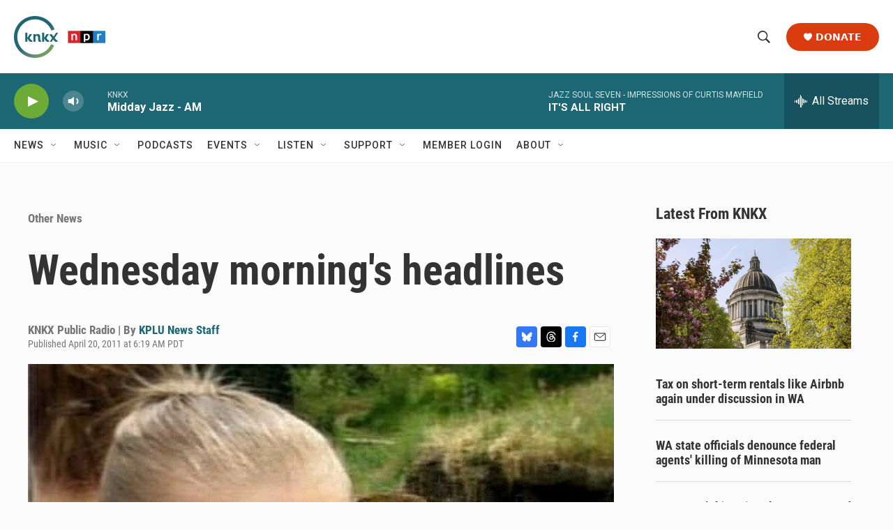

--- FILE ---
content_type: text/html; charset=utf-8
request_url: https://www.google.com/recaptcha/api2/aframe
body_size: 184
content:
<!DOCTYPE HTML><html><head><meta http-equiv="content-type" content="text/html; charset=UTF-8"></head><body><script nonce="OWiw-xBGsV1wEkMow-bWjA">/** Anti-fraud and anti-abuse applications only. See google.com/recaptcha */ try{var clients={'sodar':'https://pagead2.googlesyndication.com/pagead/sodar?'};window.addEventListener("message",function(a){try{if(a.source===window.parent){var b=JSON.parse(a.data);var c=clients[b['id']];if(c){var d=document.createElement('img');d.src=c+b['params']+'&rc='+(localStorage.getItem("rc::a")?sessionStorage.getItem("rc::b"):"");window.document.body.appendChild(d);sessionStorage.setItem("rc::e",parseInt(sessionStorage.getItem("rc::e")||0)+1);localStorage.setItem("rc::h",'1769630265722');}}}catch(b){}});window.parent.postMessage("_grecaptcha_ready", "*");}catch(b){}</script></body></html>

--- FILE ---
content_type: text/javascript
request_url: https://sky.blackbaudcdn.net/static/adaptive-donor-form-loader/5.30.1/main.js
body_size: 4663
content:
(()=>{"use strict";var e={150:(e,t,r)=>{r.r(t),r.d(t,{EmbeddedForm:()=>d,FORM_PARAMETER_MAP:()=>a,FormUrlService:()=>o,LegacyEmbeddedForm:()=>n,PARAMETER_NAMES:()=>i});class o{constructor(e,t,r){this.baseUrl=e,this.config=t,this.urlParams={};for(const e of i)this.urlParams[e]=r.get(s(r,a[e].queryParamName));this.commonParams={bbfms:r.get("bbfms"),bbeml:r.get("bbeml"),host:window.location.href,referral:document.referrer}}buildUrlWithHtmlElement(e,t){const r=this.resolveFormParametersWithLauncher(t);return this.buildUrl(e,r)}buildLegacyUrl(e,t){const r=this.resolveDomParamsAndUrlParams(t);return this.buildUrl(e,r)}buildUrl(e,t){const r=new URL(this.baseUrl);for(const t of Object.keys(e))r.searchParams.set(t,e[t]);for(const e of Object.keys(t.values))r.searchParams.set(a[e].queryParamName,t.values[e]);for(const e of t.domAttributesUsed)r.searchParams.append("domAttribute",e);return this.commonParams.bbfms&&r.searchParams.set("bbfms",this.commonParams.bbfms),this.commonParams.bbeml&&r.searchParams.set("bbeml",this.commonParams.bbeml),r.searchParams.set("host",document.location.href),r.searchParams.set("referral",document.referrer),r.toString()}resolveFormParametersWithLauncher(e){const t={};if(e){const r=new URLSearchParams(e.getAttribute("href")||"");for(const o of i)r.get(s(r,a[o].queryParamName))?t[o]=r.get(s(r,a[o].queryParamName)):e.getAttribute(a[o].attributeName)&&(t[o]=e.getAttribute(a[o].attributeName))}return this.resolveDomParamsAndUrlParams(t)}resolveDomParamsAndUrlParams(e){const t={},r=[],o=Object.keys(this.config).filter((e=>Boolean(this.config[e])));for(const i of o)this.urlParams[i]?t[i]=this.urlParams[i]:(null==e?void 0:e[i])&&(t[i]=null==e?void 0:e[i],r.push(i));return{values:t,domAttributesUsed:r}}}const i=["desid","desname","appealid","campaignid","locale","onetimeamt","rgamt"],a={appealid:{queryParamName:"appealid",attributeName:"appeal-id"},desid:{queryParamName:"desid",attributeName:"des-id"},desname:{queryParamName:"desname",attributeName:"des-name"},campaignid:{queryParamName:"campaignid",attributeName:"campaign-id"},locale:{queryParamName:"locale",attributeName:"locale"},onetimeamt:{queryParamName:"onetimeamt",attributeName:"one-time-amt"},rgamt:{queryParamName:"rgamt",attributeName:"rg-amt"}};function s(e,t){let r=e.keys();for(;;){let e=r.next();if(e.done)break;let o=e.value;if(o.toLowerCase()===t)return o}return""}class n{constructor(e,t){this.formUrlService=e,this.formOptions=t,this.iFrame=this.createIFrame()}getIFrame(){return this.iFrame}postMessage(e){var t;null===(t=this.iFrame.contentWindow)||void 0===t||t.postMessage(e,"https://host.nxt.blackbaud.com")}createIFrame(){const e=this.formUrlService.buildLegacyUrl({svcid:this.formOptions.svcId,formId:this.formOptions.formId,envid:this.formOptions.environmentId,zone:this.formOptions.zone,loaderVersion:this.formOptions.loaderVersion},this.formOptions.formParameterValues);let t=document.createElement("iframe");t.setAttribute("id","form_"+this.formOptions.formId),t.setAttribute("class",this.formOptions.elementClass),t.setAttribute("title","Donation Form"),t.setAttribute("style","background-color: white; max-width: 600px; min-width: 320px; width: 100%; height: 100%; border: none;"),t.setAttribute("scrolling","no"),t.setAttribute("allow","payment; web-share");const r=`${this.formOptions.elementClass}_${this.formOptions.formId}`,o=document.getElementById(r);if(!o)throw Error("Could not find element with ID: "+r);return o.insertBefore(t,null),t.setAttribute("src",e),t}}class d{constructor(e,t,r){this.formUrlService=e,this.formOptions=t,this.container=r,this.iFrame=this.createIFrame()}getIFrame(){return this.iFrame}postMessage(e){var t;null===(t=this.iFrame.contentWindow)||void 0===t||t.postMessage(e,"https://host.nxt.blackbaud.com")}createIFrame(){const e=this.formUrlService.buildUrlWithHtmlElement({formId:this.formOptions.formId,envid:this.formOptions.environmentId,zone:this.formOptions.zone,loaderVersion:this.formOptions.loaderVersion},this.container);let t=document.createElement("iframe");return t.setAttribute("id","form_"+this.formOptions.formId),t.setAttribute("title","Donation Form"),t.setAttribute("style","background-color: white; max-width: 600px; min-width: 320px; width: 100%; height: 100%; border: none;"),t.setAttribute("scrolling","no"),t.setAttribute("allow","payment; web-share"),this.container.insertBefore(t,null),t.setAttribute("src",e),t}}},2:(e,t,r)=>{r.d(t,{A:()=>n});var o=r(601),i=r.n(o),a=r(314),s=r.n(a)()(i());s.push([e.id,'.blackbaud-adaptive-donation-form{position:fixed;overflow:hidden;left:0;top:0;width:0;height:0;opacity:0;transition:opacity 0.15s ease-out, width 0s linear 0.15s, height 0s linear 0.15s;border:none;background:transparent;display:block}.blackbaud-adaptive-donation-form.visible{width:100vw;height:100vh;opacity:1;transition:opacity 0.15s ease-out;overflow-y:scroll;z-index:2147483647}.blackbaud-adaptive-donation-form-dialog{border:none;padding:0;margin:0;background:transparent;max-width:100vw;max-height:100vh;width:100vw;height:100vh;position:fixed;top:0;left:0;z-index:999999}.blackbaud-adaptive-donation-form-dialog.visible{display:flex;align-items:center;justify-content:center}dialog[id^="dialog_"]::backdrop{background:rgba(0,0,0,0.5);animation:fadeIn 0.15s ease-out}.blackbaud-form-close-button{position:absolute;top:20px;right:20px;z-index:1000000;background:rgba(0,0,0,0.8);color:white;border:2px solid white;width:40px;height:40px;border-radius:50%;cursor:pointer;font-size:20px;line-height:1;font-weight:bold;box-shadow:0 2px 8px rgba(0,0,0,0.3);transition:background-color 0.2s ease}.blackbaud-form-close-button:hover{background:rgba(0,0,0,0.9)}.blackbaud-form-close-button:focus{outline:2px solid white;outline-offset:2px}@keyframes fadeIn{from{opacity:0}to{opacity:1}}\n',""]);const n=s},314:e=>{e.exports=function(e){var t=[];return t.toString=function(){return this.map((function(t){var r="",o=void 0!==t[5];return t[4]&&(r+="@supports (".concat(t[4],") {")),t[2]&&(r+="@media ".concat(t[2]," {")),o&&(r+="@layer".concat(t[5].length>0?" ".concat(t[5]):""," {")),r+=e(t),o&&(r+="}"),t[2]&&(r+="}"),t[4]&&(r+="}"),r})).join("")},t.i=function(e,r,o,i,a){"string"==typeof e&&(e=[[null,e,void 0]]);var s={};if(o)for(var n=0;n<this.length;n++){var d=this[n][0];null!=d&&(s[d]=!0)}for(var m=0;m<e.length;m++){var l=[].concat(e[m]);o&&s[l[0]]||(void 0!==a&&(void 0===l[5]||(l[1]="@layer".concat(l[5].length>0?" ".concat(l[5]):""," {").concat(l[1],"}")),l[5]=a),r&&(l[2]?(l[1]="@media ".concat(l[2]," {").concat(l[1],"}"),l[2]=r):l[2]=r),i&&(l[4]?(l[1]="@supports (".concat(l[4],") {").concat(l[1],"}"),l[4]=i):l[4]="".concat(i)),t.push(l))}},t}},601:e=>{e.exports=function(e){return e[1]}},197:(e,t,r)=>{r.r(t),r.d(t,{default:()=>b});var o=r(72),i=r.n(o),a=r(825),s=r.n(a),n=r(659),d=r.n(n),m=r(56),l=r.n(m),c=r(540),u=r.n(c),h=r(113),f=r.n(h),p=r(2),v={};v.styleTagTransform=f(),v.setAttributes=l(),v.insert=d().bind(null,"head"),v.domAPI=s(),v.insertStyleElement=u(),i()(p.A,v);const b=p.A&&p.A.locals?p.A.locals:void 0},72:e=>{var t=[];function r(e){for(var r=-1,o=0;o<t.length;o++)if(t[o].identifier===e){r=o;break}return r}function o(e,o){for(var a={},s=[],n=0;n<e.length;n++){var d=e[n],m=o.base?d[0]+o.base:d[0],l=a[m]||0,c="".concat(m," ").concat(l);a[m]=l+1;var u=r(c),h={css:d[1],media:d[2],sourceMap:d[3],supports:d[4],layer:d[5]};if(-1!==u)t[u].references++,t[u].updater(h);else{var f=i(h,o);o.byIndex=n,t.splice(n,0,{identifier:c,updater:f,references:1})}s.push(c)}return s}function i(e,t){var r=t.domAPI(t);return r.update(e),function(t){if(t){if(t.css===e.css&&t.media===e.media&&t.sourceMap===e.sourceMap&&t.supports===e.supports&&t.layer===e.layer)return;r.update(e=t)}else r.remove()}}e.exports=function(e,i){var a=o(e=e||[],i=i||{});return function(e){e=e||[];for(var s=0;s<a.length;s++){var n=r(a[s]);t[n].references--}for(var d=o(e,i),m=0;m<a.length;m++){var l=r(a[m]);0===t[l].references&&(t[l].updater(),t.splice(l,1))}a=d}}},659:e=>{var t={};e.exports=function(e,r){var o=function(e){if(void 0===t[e]){var r=document.querySelector(e);if(window.HTMLIFrameElement&&r instanceof window.HTMLIFrameElement)try{r=r.contentDocument.head}catch(e){r=null}t[e]=r}return t[e]}(e);if(!o)throw new Error("Couldn't find a style target. This probably means that the value for the 'insert' parameter is invalid.");o.appendChild(r)}},540:e=>{e.exports=function(e){var t=document.createElement("style");return e.setAttributes(t,e.attributes),e.insert(t,e.options),t}},56:(e,t,r)=>{e.exports=function(e){var t=r.nc;t&&e.setAttribute("nonce",t)}},825:e=>{e.exports=function(e){if("undefined"==typeof document)return{update:function(){},remove:function(){}};var t=e.insertStyleElement(e);return{update:function(r){!function(e,t,r){var o="";r.supports&&(o+="@supports (".concat(r.supports,") {")),r.media&&(o+="@media ".concat(r.media," {"));var i=void 0!==r.layer;i&&(o+="@layer".concat(r.layer.length>0?" ".concat(r.layer):""," {")),o+=r.css,i&&(o+="}"),r.media&&(o+="}"),r.supports&&(o+="}");var a=r.sourceMap;a&&"undefined"!=typeof btoa&&(o+="\n/*# sourceMappingURL=data:application/json;base64,".concat(btoa(unescape(encodeURIComponent(JSON.stringify(a))))," */")),t.styleTagTransform(o,e,t.options)}(t,e,r)},remove:function(){!function(e){if(null===e.parentNode)return!1;e.parentNode.removeChild(e)}(t)}}}},113:e=>{e.exports=function(e,t){if(t.styleSheet)t.styleSheet.cssText=e;else{for(;t.firstChild;)t.removeChild(t.firstChild);t.appendChild(document.createTextNode(e))}}},280:(e,t)=>{Object.defineProperty(t,"__esModule",{value:!0}),t.AbstractAdaptiveDonorForm=void 0;const r={messageType:"form-displayed"};t.AbstractAdaptiveDonorForm=class{constructor(e,t,r,o,i,a){this.environmentId=e,this.zone=t,this.formId=r,this.loadedFormsRegistryService=o,this.formUrlService=i,this.launcher=a,this.receivedFormDisplayedMessage=!1,this.dialog=null;const s={formId:this.formId,loaderId:crypto.randomUUID()};this.loaderId=s.loaderId,this.url=this.formUrlService.buildUrlWithHtmlElement({formId:r,envId:e,zone:t,loaderId:this.loaderId},a)}getIFrame(){return this.iFrame}getLoaderId(){return this.loaderId}getFormId(){return this.formId}getUrl(){return this.url}markReceivedFormDisplayedMessage(){this.receivedFormDisplayedMessage=!0}postFormDisplayed(){var e;null===(e=this.iFrame.contentWindow)||void 0===e||e.postMessage(r,"https://host.nxt.blackbaud.com");const t=window.setInterval((()=>{var e;this.receivedFormDisplayedMessage?clearInterval(t):null===(e=this.iFrame.contentWindow)||void 0===e||e.postMessage(r,"https://host.nxt.blackbaud.com")}),2e3)}show(e){this.showDialog(),this.postFormDisplayed(),e&&(e.preventDefault(),e.stopPropagation(),e.stopImmediatePropagation())}getDialog(){return this.dialog}hide(){this.close()}showDialog(){this.dialog&&(this.dialog.classList.add("visible"),this.iFrame&&this.iFrame.classList.add("visible"),this.dialog.addEventListener("cancel",(()=>{this.close()}),{once:!0}),this.dialog.showModal(),requestAnimationFrame((()=>{this.iFrame&&this.iFrame.focus()})))}close(){this.dialog&&(this.dialog.classList.remove("visible"),this.iFrame&&this.iFrame.classList.remove("visible"),this.dialog.close(),this.launcher&&this.launcher.focus())}createDialog(){const e=document.createElement("dialog");e.setAttribute("id",`dialog_${this.loaderId}`),e.setAttribute("class","blackbaud-adaptive-donation-form-dialog"),e.setAttribute("aria-modal","true"),e.setAttribute("aria-label","Donation form"),this.iFrame&&e.appendChild(this.iFrame),this.addToBody(e),this.dialog=e}addToBody(e){document.getElementsByTagName("body")[0].appendChild(e)}registerAndLoadForm(){this.iFrame=this.loadedFormsRegistryService.registerAndLoadForm(this),this.createDialog()}}},624:(e,t,r)=>{Object.defineProperty(t,"__esModule",{value:!0}),t.AutoloadedAdaptiveDonorForm=void 0;const o=r(280);class i extends o.AbstractAdaptiveDonorForm{constructor(e,t,r,o,i){super(e,t,r,o,i),this.environmentId=e,this.zone=t,this.formId=r,this.loadedFormsRegistryService=o,this.formUrlService=i,this.registerAndLoadForm()}}t.AutoloadedAdaptiveDonorForm=i},590:(e,t,r)=>{Object.defineProperty(t,"__esModule",{value:!0}),t.LazyLoadedAdaptiveDonorForm=void 0;const o=r(280);class i extends o.AbstractAdaptiveDonorForm{constructor(e,t,r,o,i,a){super(e,t,r,o,i,a),this.environmentId=e,this.zone=t,this.formId=r,this.loadedFormsRegistryService=o,this.formUrlService=i,this.launcher=a,this.addLazyLoadedListener()}addLazyLoadedListener(){this.launcher.addEventListener("click",(e=>{e.preventDefault(),this.registerAndLoadForm(),this.addClickEventListener(),this.show(e),this.iFrame.addEventListener("load",(()=>{this.postFormDisplayed()}),{once:!0})}),{once:!0})}addClickEventListener(){this.launcher.addEventListener("click",(e=>{this.show(e),this.postFormDisplayed()}))}}t.LazyLoadedAdaptiveDonorForm=i},154:(e,t,r)=>{Object.defineProperty(t,"__esModule",{value:!0}),t.PreloadedAdaptiveDonorForm=void 0;const o=r(280);class i extends o.AbstractAdaptiveDonorForm{constructor(e,t,r,o,i,a){super(e,t,r,o,i,a),this.environmentId=e,this.zone=t,this.formId=r,this.loadedFormsRegistryService=o,this.formUrlService=i,this.launcher=a,this.registerAndLoadForm(),this.addClickEventListener()}addClickEventListener(){this.launcher.addEventListener("click",(e=>{this.show(e),this.postFormDisplayed()}))}}t.PreloadedAdaptiveDonorForm=i},849:(e,t)=>{Object.defineProperty(t,"__esModule",{value:!0}),t.IFRAME_TITLE=void 0,t.IFRAME_TITLE="Adaptive Donation Form"},944:(e,t,r)=>{Object.defineProperty(t,"__esModule",{value:!0}),t.LoadedFormsRegistryService=void 0;const o=r(849);t.LoadedFormsRegistryService=class{constructor(){this.formsLoaded={},this.formsAndLoaders=new Map,this.loaders=[]}registerAndLoadForm(e){const t=this.createOrRetrieveIFrameElement(e.getLoaderId(),e.getFormId(),e.getUrl());return this.formsLoaded[e.getLoaderId()]=e,this.formsAndLoaders.set(e.getFormId(),e.getLoaderId()),this.loaders.push({formId:e.getFormId(),loaderId:e.getLoaderId()}),t}getLoadedForm(e){return this.formsLoaded[e]}getFormAndLoader(e){var t;if(this.formsAndLoaders.has(e))return{formId:e,loaderId:null!==(t=this.formsAndLoaders.get(e))&&void 0!==t?t:""}}getFormAndLoaders(){return this.loaders}createOrRetrieveIFrameElement(e,t,r){return this.formsLoaded[e]?this.formsLoaded[e].getIFrame():this.createIFrameElement(t,r)}createIFrameElement(e,t){const r=document.createElement("iframe");return r.setAttribute("id",`form_${e}`),r.setAttribute("class","blackbaud-adaptive-donation-form"),r.setAttribute("title",o.IFRAME_TITLE),r.setAttribute("scrolling","auto"),r.setAttribute("allow","payment; web-share"),r.setAttribute("src",t),r}}},185:(e,t)=>{Object.defineProperty(t,"__esModule",{value:!0}),t.requestParameterName=void 0,t.requestParameterName=function(e,t){let r=e.keys();for(;;){let e=r.next();if(e.done)break;let o=e.value;if(o.toLowerCase()===t)return o}return""}}},t={};function r(o){var i=t[o];if(void 0!==i)return i.exports;var a=t[o]={id:o,exports:{}};return e[o](a,a.exports,r),a.exports}r.n=e=>{var t=e&&e.__esModule?()=>e.default:()=>e;return r.d(t,{a:t}),t},r.d=(e,t)=>{for(var o in t)r.o(t,o)&&!r.o(e,o)&&Object.defineProperty(e,o,{enumerable:!0,get:t[o]})},r.o=(e,t)=>Object.prototype.hasOwnProperty.call(e,t),r.r=e=>{"undefined"!=typeof Symbol&&Symbol.toStringTag&&Object.defineProperty(e,Symbol.toStringTag,{value:"Module"}),Object.defineProperty(e,"__esModule",{value:!0})},r.nc=void 0;var o={};(()=>{var e,t=o;Object.defineProperty(t,"__esModule",{value:!0}),t.BlackbaudAdaptiveDonorFormLoaders=t.init=void 0,r(197);const i=r(150),a=r(624),s=r(590),n=r(154),d=r(944),m=r(185),l=document.currentScript.getAttribute("data-envid"),c=null!==(e=document.currentScript.getAttribute("data-zone"))&&void 0!==e?e:"usa";t.init=function(){new u(l,c,window.location.search).initialize()};class u{constructor(e,t,r){this.environmentId=e,this.zone=t,this.FORM_ID_ATTRIBUTE="data-blackbaud-optimized-form-id",this.FORM_ID_QUERY_PARAM_AUTO_LAUNCH="bbformid",this.receivedFormDisplayedMessage=!1,this.urlParams=new URLSearchParams(r),this.formIdRequestParamName=(0,m.requestParameterName)(this.urlParams,this.FORM_ID_QUERY_PARAM_AUTO_LAUNCH),this.formIdFromQueryParam=this.urlParams.get(this.formIdRequestParamName),this.launchers=document.querySelectorAll(`[${this.FORM_ID_ATTRIBUTE}], a[href*='bbFormId' i]`),this.formUrlService=new i.FormUrlService("https://host.nxt.blackbaud.com/adaptive-donor-form",{desid:!0,desname:!0,campaignid:!0,appealid:!0,locale:!0,rgamt:!0,onetimeamt:!0},this.urlParams),this.loadedFormsRegistryService=new d.LoadedFormsRegistryService}getLoaders(){return this.loadedFormsRegistryService.getFormAndLoaders()}initialize(){this.listenForFormEvents(),Array.from(this.launchers).forEach(((e,t)=>{var r,o,i,a;const s=null===(i=null===(o=null===(r=e.getAttribute("href"))||void 0===r?void 0:r.match(/[?&]bbFormId=(?<formId>[^&]*)/i))||void 0===o?void 0:o.groups)||void 0===i?void 0:i.formId,n=null!==(a=e.getAttribute(this.FORM_ID_ATTRIBUTE))&&void 0!==a?a:s;this.setupFormsWithLaunchers(n,e,t)})),this.formIdFromQueryParam&&this.showAutoloadedIFrame(this.formIdFromQueryParam)}listenForFormEvents(){window.addEventListener("message",(e=>{if("TRANSACTION_COMPLETE"===e.data.status||"MODAL_CLOSED"===e.data.status){const t=e.data.loaderId,r=this.loadedFormsRegistryService.getLoadedForm(t);r&&r.hide()}if("received-form-displayed-message"===e.data.messageType){const t=this.loadedFormsRegistryService.getLoadedForm(e.data.loaderId);t&&t.markReceivedFormDisplayedMessage()}}))}setupFormsWithLaunchers(e,t,r){!1==r>=3?new n.PreloadedAdaptiveDonorForm(this.environmentId,this.zone,e,this.loadedFormsRegistryService,this.formUrlService,t):new s.LazyLoadedAdaptiveDonorForm(this.environmentId,this.zone,e,this.loadedFormsRegistryService,this.formUrlService,t)}showAutoloadedIFrame(e){let t;if(Boolean(this.loadedFormsRegistryService.getFormAndLoader(e))){const r=this.loadedFormsRegistryService.getFormAndLoader(e);t=this.loadedFormsRegistryService.getLoadedForm(r.loaderId)}else t=new a.AutoloadedAdaptiveDonorForm(this.environmentId,this.zone,e,this.loadedFormsRegistryService,this.formUrlService);setTimeout((()=>{t.show()}),2e3),t.postFormDisplayed()}}t.BlackbaudAdaptiveDonorFormLoaders=u})(),window.BBAdaptiveDonationFormLoader=o})();